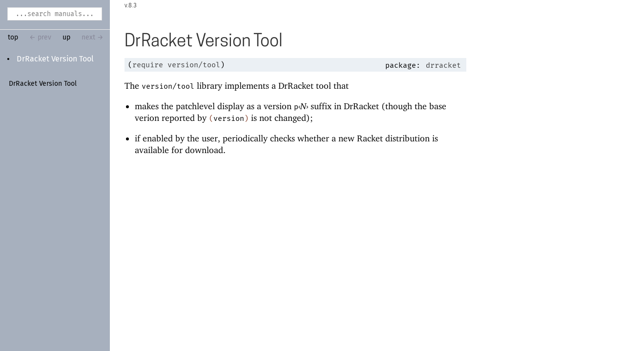

--- FILE ---
content_type: text/html; charset=UTF-8
request_url: https://mirror.racket-lang.org/docs/8.3/html/tool/index.html
body_size: 5595
content:
<!DOCTYPE html PUBLIC "-//W3C//DTD HTML 4.01 Transitional//EN" "http://www.w3.org/TR/html4/loose.dtd">
<html><head><meta http-equiv="content-type" content="text/html; charset=utf-8"/><meta name="viewport" content="width=device-width, initial-scale=0.8"/><title>DrRacket Version Tool</title><link rel="stylesheet" type="text/css" href="../scribble.css" title="default"/><link rel="stylesheet" type="text/css" href="../racket.css" title="default"/><link rel="stylesheet" type="text/css" href="../manual-style.css" title="default"/><link rel="stylesheet" type="text/css" href="../manual-racket.css" title="default"/><link rel="stylesheet" type="text/css" href="../manual-racket.css" title="default"/><link rel="stylesheet" type="text/css" href="../doc-site.css" title="default"/><script type="text/javascript" src="../scribble-common.js"></script><script type="text/javascript" src="../manual-racket.js"></script><script type="text/javascript" src="../manual-racket.js"></script><script type="text/javascript" src="../doc-site.js"></script><script type="text/javascript" src="../local-redirect/local-redirect.js"></script><script type="text/javascript" src="../local-redirect/local-user-redirect.js"></script><!--[if IE 6]><style type="text/css">.SIEHidden { overflow: hidden; }</style><![endif]--></head><body id="doc-racket-lang-org"><div class="tocset"><div class="tocview"><div class="tocviewlist tocviewlisttopspace"><div class="tocviewtitle"><table cellspacing="0" cellpadding="0"><tr><td style="width: 1em;">&bull;</td><td></td><td><a href="" class="tocviewselflink" data-pltdoc="x">Dr<span class="mywbr"> &nbsp;</span>Racket Version Tool</a></td></tr></table></div></div></div><div class="tocsub"><table class="tocsublist" cellspacing="0"><tr><td><span class="tocsublinknumber"></span><a href="#%28part._top%29" class="tocsubseclink" data-pltdoc="x">Dr<span class="mywbr"> &nbsp;</span>Racket Version Tool</a></td></tr></table></div></div><div class="maincolumn"><div class="main"><div class="versionbox"><span class="version">8.3</span></div><div class="navsettop"><span class="navleft"><form class="searchform"><input class="searchbox" id="searchbox" type="text" tabindex="1" placeholder="...search manuals..." title="Enter a search string to search the manuals" onkeypress="return DoSearchKey(event, this, &quot;8.3&quot;, &quot;../&quot;);"/></form>&nbsp;&nbsp;<a href="../index.html" title="up to the documentation top" data-pltdoc="x" onclick="return GotoPLTRoot(&quot;8.3&quot;);">top</a><span class="tocsettoggle">&nbsp;&nbsp;<a href="javascript:void(0);" title="show/hide table of contents" onclick="TocsetToggle();">contents</a></span></span><span class="navright">&nbsp;&nbsp;<span class="nonavigation">&larr; prev</span>&nbsp;&nbsp;<a href="../index.html" title="up to the documentation top" data-pltdoc="x" onclick="return GotoPLTRoot(&quot;8.3&quot;);">up</a>&nbsp;&nbsp;<span class="nonavigation">next &rarr;</span></span>&nbsp;</div><h2 x-source-module="(lib &quot;version/tool.scrbl&quot;)" x-source-pkg="drracket" x-part-tag="&quot;top&quot;"><a name="(part._top)"></a><a name="(part._.Dr.Racket_.Version_.Tool)"></a><a name="(mod-path._version/tool)"></a>DrRacket Version Tool</h2><p><table cellspacing="0" cellpadding="0" class="defmodule"><tr><td align="left"><span class="hspace">&nbsp;</span><span class="RktPn">(</span><span class="RktSym"><a href="https://download.racket-lang.org/releases/8.3/doc/local-redirect/index.html?doc=reference&amp;rel=require.html%23%2528form._%2528%2528lib._racket%252Fprivate%252Fbase..rkt%2529._require%2529%2529&amp;version=8.3" class="RktStxLink Sq" data-pltdoc="x">require</a></span><span class="stt"> </span><a href="" class="RktModLink" data-pltdoc="x"><span class="RktSym">version/tool</span></a><span class="RktPn">)</span></td><td align="right"><span class="RpackageSpec"><span class="Smaller">&nbsp;package:</span> <a href="https://pkgs.racket-lang.org/package/drracket" title="Install this package using `raco pkg install drracket`"><span class="stt">drracket</span></a></span></td></tr></table></p><p>The <span class="RktSym">version/tool</span> library implements a DrRacket tool that</p><ul><li><p>makes the patchlevel display as a version <span class="stt">p</span><span class="sroman">&#8249;<span style="font-style: italic">N</span>&#8250;</span>
suffix in DrRacket (though the base verion reported by
<span class="RktPn">(</span><span class="RktSym">version</span><span class="RktPn">)</span> is not changed);</p></li><li><p>if enabled by the user, periodically checks whether a
new Racket distribution is available for download.</p></li></ul><div class="navsetbottom"><span class="navleft"><form class="searchform"><input class="searchbox" id="searchbox" type="text" tabindex="1" placeholder="...search manuals..." title="Enter a search string to search the manuals" onkeypress="return DoSearchKey(event, this, &quot;8.3&quot;, &quot;../&quot;);"/></form>&nbsp;&nbsp;<a href="../index.html" title="up to the documentation top" data-pltdoc="x" onclick="return GotoPLTRoot(&quot;8.3&quot;);">top</a><span class="tocsettoggle">&nbsp;&nbsp;<a href="javascript:void(0);" title="show/hide table of contents" onclick="TocsetToggle();">contents</a></span></span><span class="navright">&nbsp;&nbsp;<span class="nonavigation">&larr; prev</span>&nbsp;&nbsp;<a href="../index.html" title="up to the documentation top" data-pltdoc="x" onclick="return GotoPLTRoot(&quot;8.3&quot;);">up</a>&nbsp;&nbsp;<span class="nonavigation">next &rarr;</span></span>&nbsp;</div></div></div><div id="contextindicator">&nbsp;</div></body></html>

--- FILE ---
content_type: application/javascript
request_url: https://mirror.racket-lang.org/docs/8.3/html/scribble-common.js
body_size: 5907
content:
// Common functionality for PLT documentation pages

// Page Parameters ------------------------------------------------------------

var page_query_string = location.search.substring(1);

var page_args =
  ((function(){
      if (!page_query_string) return [];
      var args = page_query_string.split(/[&;]/);
      for (var i=0; i<args.length; i++) {
        var a = args[i];
        var p = a.indexOf('=');
        if (p >= 0) args[i] = [a.substring(0,p), a.substring(p+1)];
        else args[i] = [a, false];
      }
      return args;
    })());

function GetPageArg(key, def) {
  for (var i=0; i<page_args.length; i++)
    if (page_args[i][0] == key) return decodeURIComponent(page_args[i][1]);
  return def;
}

function MergePageArgsIntoLink(a) {
  if (page_args.length == 0 ||
      (!a.attributes["data-pltdoc"]) || (a.attributes["data-pltdoc"].value == ""))
    return;
  a.href = MergePageArgsIntoUrl(a.href);
}

function MergePageArgsIntoUrl(href) {
    var mtch = href.match(/^([^?#]*)(?:\?([^#]*))?(#.*)?$/);
    if (mtch == undefined) { // I think this never happens
        return "?" + page_query_string;
    }
    if (!mtch[2]) {
        return mtch[1] + "?" + page_query_string + (mtch[3] || "");
    }
    // need to merge here, precedence to arguments that exist in `a'
    var i, j;
    var prefix = mtch[1], str = mtch[2] || "", suffix = mtch[3] || "";
    var args = str.split(/[&;]/);
    for (i=0; i<args.length; i++) {
      j = args[i].indexOf('=');
      if (j) args[i] = args[i].substring(0,j);
    }
    var additions = "";
    for (i=0; i<page_args.length; i++) {
      var exists = false;
      for (j=0; j<args.length; j++)
        if (args[j] == page_args[i][0]) { exists = true; break; }
      if (!exists) str += "&" + page_args[i][0] + "=" + page_args[i][1];
    }
    return prefix + "?" + str + suffix;
}

// Cookies --------------------------------------------------------------------

// Actually, try localStorage (a la HTML 5), first.

function GetCookie(key, def) {
  try {
    var v = localStorage[key];
    if (!v) v = def;
    return v;
  } catch (e) {
    var i, cookiestrs;
    try {
      if (document.cookie.length <= 0) return def;
      cookiestrs = document.cookie.split(/; */);
    } catch (e) { return def; }
    for (i = 0; i < cookiestrs.length; i++) {
      var cur = cookiestrs[i];
      var eql = cur.indexOf('=');
      if (eql >= 0 && cur.substring(0,eql) == key)
        return unescape(cur.substring(eql+1));
    }
    return def;
  }
}

function SetCookie(key, val) {
  try {
    localStorage[key] = val;
  } catch(e) {
    var d = new Date();
    d.setTime(d.getTime()+(365*24*60*60*1000));
    try {
      document.cookie =
        key + "=" + escape(val) + "; expires="+ d.toGMTString() + "; path=/";
    } catch (e) {}
  }
}

// note that this always stores a directory name, ending with a "/"
function SetPLTRoot(ver, relative) {
  var root = location.protocol + "//" + location.host
           + NormalizePath(location.pathname.replace(/[^\/]*$/, relative));
  SetCookie("PLT_Root."+ver, root);
}

// adding index.html works because of the above
function GotoPLTRoot(ver, relative) {
  var u = GetCookie("PLT_Root."+ver, null);
  if (u == null) return true; // no cookie: use plain up link
  // the relative path is optional, default goes to the toplevel start page
  if (!relative) relative = "index.html";
  location = u + relative;
  return false;
}

// Utilities ------------------------------------------------------------------

var normalize_rxs = [/\/\/+/g, /\/\.(\/|$)/, /\/[^\/]*\/\.\.(\/|$)/];
function NormalizePath(path) {
  var tmp, i;
  for (i = 0; i < normalize_rxs.length; i++)
    while ((tmp = path.replace(normalize_rxs[i], "/")) != path) path = tmp;
  return path;
}

// `noscript' is problematic in some browsers (always renders as a
// block), use this hack instead (does not always work!)
// document.write("<style>mynoscript { display:none; }</style>");

// Interactions ---------------------------------------------------------------

function DoSearchKey(event, field, ver, top_path) {
  var val = field.value;
  if (event && event.key === 'Enter') {
    var u = GetCookie("PLT_Root."+ver, null);
    if (u == null) u = top_path; // default: go to the top path
    u += "search/index.html?q=" + encodeURIComponent(val);
    u = MergePageArgsIntoUrl(u);
    location = u;
    return false;
  }
  return true;
}

function TocviewToggle(glyph, id) {
  var s = document.getElementById(id).style;
  var expand = s.display == "none";
  s.display = expand ? "block" : "none";
  glyph.innerHTML = expand ? "&#9660;" : "&#9658;";
}

function TocsetToggle() {
  document.body.classList.toggle("tocsetoverlay");
}

// Page Init ------------------------------------------------------------------

// Note: could make a function that inspects and uses window.onload to chain to
// a previous one, but this file needs to be required first anyway, since it
// contains utilities for all other files.
var on_load_funcs = [];
function AddOnLoad(fun) { on_load_funcs.push(fun); }
window.onload = function() {
  for (var i=0; i<on_load_funcs.length; i++) on_load_funcs[i]();
};

AddOnLoad(function(){
    var links = document.getElementsByTagName("a");
    for (var i=0; i<links.length; i++) MergePageArgsIntoLink(links[i]);
    var label = GetPageArg("ctxtname",false);
    if (!label) return;
    var indicator = document.getElementById("contextindicator");
    if (!indicator) return;
    indicator.innerHTML = label;
    indicator.style.display = "block";
  });

// Pressing "S" or "s" focuses on the "...search manuals..." text field
AddOnLoad(function(){
  window.addEventListener("keyup", function(e) {
    if ((e.key === 's' || e.key === 'S') && e.target === document.body) {
      var searchBox = document.getElementById('searchbox');
      if (searchBox) {
        searchBox.focus();
      }
    }
  }, false);
});
